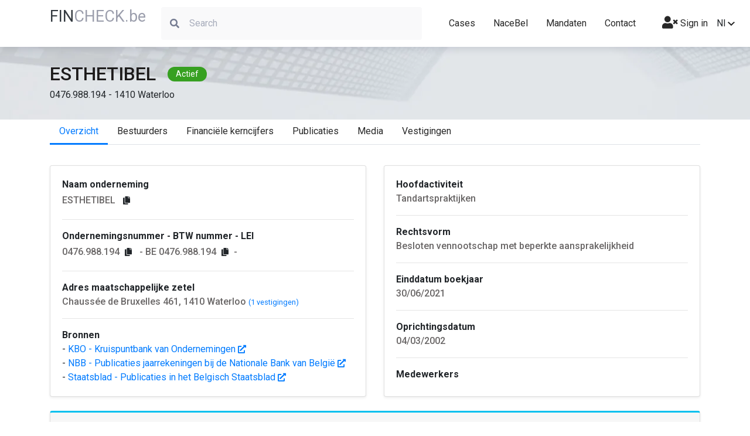

--- FILE ---
content_type: text/html; charset=UTF-8
request_url: https://fincheck.be/nl/ESTHETIBEL/0476.988.194/Waterloo
body_size: 7530
content:

<!DOCTYPE html>
<html lang="nl">
<head>
	<script async src="https://www.googletagmanager.com/gtag/js?id=G-LW8T993KWP"></script>
	<script>
	window.dataLayer = window.dataLayer || [];
	function gtag(){dataLayer.push(arguments);}
	gtag('js', new Date());
	gtag('config', 'G-LW8T993KWP');
	</script>
	<meta charset="utf-8">
	<meta name="viewport" content="width=device-width, initial-scale=1, shrink-to-fit=no" />
	<meta http-equiv="Content-type" content="text/html; charset=utf-8">
	<meta name="description" content="Analyseer de financiele situatie van elk Belgisch bedrijf in enkele seconden. Met Fincheck kan je de financiele kerncijfers, bestuurders, vertegenwoordigers, investeerders, participaties, uittreksels uit het Belgisch Staatsblad en vestigingsadresen van elke Belgische onderneming bekijken. Met Fincheck kan je jaarrekeningen omzetten naar Excel en downloaden. Volledige jaarrekeningen, verkorte jaarrekeningen en microschema’s worden ondersteund. Vertaal eenvoudig jaarrekeningen van de Belgische Nationale Banks naar het Engels, Frans, Duits of Nederlands.">
	<meta name="keywords"	 content="Financiele en administratieve bedrijfsgegevens, download jaarrekeningen in Excel, vertaal jaarrekeningen, automatiseer financiele analyse va de jaarrekening, converteer XBRL bestanden">
	<meta name="author" content="" />
	<title>ESTHETIBEL - 0476.988.194 - Waterloo - Bedrijfsfiche door FinCheck</title>
	<link rel="canonical" href="https://fincheck.be/nl/esthetibel/0476.988.194/Waterloo/overzicht" />
	<link rel="alternate" href="https://fincheck.be/en/esthetibel/0476.988.194/Waterloo/overview" hreflang="en">
	<link rel="alternate" href="https://fincheck.be/nl/esthetibel/0476.988.194/Waterloo/overzicht" hreflang="nl">
	<link rel="alternate" href="https://fincheck.be/fr/esthetibel/0476.988.194/Waterloo/apercu" hreflang="fr">

	<link rel="icon" type="/image/x-icon" href="assets/img/favicon.ico" />
	<!-- Need to generate content for each Company. For example "Silverfin, Silverfin overview, Silverfin connections, Silverfin KPI's, Silverfin publications...." -->
	<meta name="robots" content="all"> <!-- for testing environment change "all" to "none" -->
	<link rel="stylesheet" href="/css/normalize.css">
	<link rel="stylesheet" href="//cdn.jsdelivr.net/npm/bootstrap@4.5.3/dist/css/bootstrap.min.css" integrity="sha384-TX8t27EcRE3e/ihU7zmQxVncDAy5uIKz4rEkgIXeMed4M0jlfIDPvg6uqKI2xXr2" crossorigin="anonymous">
	
	<script src="https://kit.fontawesome.com/1c18e05e10.js" crossorigin="anonymous"></script>
	
	<link href="//fonts.googleapis.com/css?family=Roboto:300,400,500,700" rel="stylesheet">
	<link rel="stylesheet" href="/css/styles.css">
</head>
<body>

<header class="top-menu">
  <div class="container">
    <div class="row">
      <div class="col-auto col-sm-3 col-md-2">
		<a href="/nl"><span class="title-blue-part" style="color:#343a40">FIN</span><span class="title-grey-part" style="text-transform:none">CHECK.be</span></a>
	</div>
      <div class="col-md-10 col-lg-5 col-sm-9 col-12">
                      <div class="search-container text-left">
              <label for="search-field" class="search-field-container">
                <i class="fa fa-search search-icon" aria-hidden="true"></i>
                <input type="text" placeholder="Search" id="search-field">
              </label>
            </div>
                </div>
      <nav
        class="col-10 col-sm-9 col-md-8 col-lg-4 d-flex justify-content-lg-around justify-content-between align-items-center links">
        <a href="/nl#Cases">Cases</a>
		<a href="/nl/nace" title="Sectoranalyse op basis van NACE code">NaceBel</a>
		<a href="/nl/mandaat" title="Mandatenlijst van Begische publieke mandatarissen">Mandaten</a>
        <!-- <a href="#">API</a>
        <a href="#">Pricing</a -->
        <a href="#contact">Contact</a>
      </nav>
   
      <div class="d-flex align-items-center col-2 col-sm col-md-2 offset-md-2 text-right offset-lg-0 col-lg-1">
		<!-- div style="white-space: nowrap; margin-right:15px">
			<a href="/account/index.html" title="Sign in or register" style="color:#272727"><i class="fa fa-user-times fa-lg" aria-hidden="true"></i> Sign in</a>		</div -->
		<div style="white-space: nowrap; margin-right:15px"><a href="/account/index.html" title="Sign in or register" style="color:#272727"><i class="fa fa-user-times fa-lg" aria-hidden="true"></i> Sign in</a></div>		

        <div class="dropdown" style="display: inline-block; width: 100%">
          <div class="dropdown-toggle" id="dropdown-language-selector" data-toggle="dropdown" aria-haspopup="true" aria-expanded="false">
            <span>Nl</span>
            <svg xmlns="http://www.w3.org/2000/svg" width="12" height="7.41"
                 viewBox="0 0 12 7.41">
              <defs>
                <clipPath id="clip-path">
                  <path id="Path_13" data-name="Path 13"
                        d="M1541.41-53.41l4.59,4.58,4.59-4.58L1552-52l-6,6-6-6Z" fill="none"/>
                </clipPath>
                <clipPath id="clip-path-2">
                  <path id="Path_12" data-name="Path 12" d="M10,3141H1930V-80H10Z" fill="none"/>
                </clipPath>
                <clipPath id="clip-path-3">
                  <rect id="Rectangle_8" data-name="Rectangle 8" width="24" height="24"
                        transform="translate(1534 -62)" fill="none"/>
                </clipPath>
                <clipPath id="clip-path-4">
                  <path id="Path_11" data-name="Path 11" d="M1540-46h12v-8h-12Z" fill="none"/>
                </clipPath>
              </defs>
              <g id="Group_29" data-name="Group 29" transform="translate(-1540 53.41)"
                 clip-path="url(#clip-path)">
                <g id="Group_28" data-name="Group 28" clip-path="url(#clip-path-2)">
                  <g id="Group_27" data-name="Group 27" style="isolation: isolate">
                    <g id="Group_26" data-name="Group 26" clip-path="url(#clip-path-3)">
                      <g id="Group_25" data-name="Group 25" clip-path="url(#clip-path-4)">
                        <path id="Path_10" data-name="Path 10" d="M1529-67h34v34h-34Z"
                              fill="rgba(0,0,0,0.87)"/>
                      </g>
                    </g>
                  </g>
                </g>
              </g>
            </svg>
          </div>
          <div class="dropdown-menu dropdown-menu-right" aria-labelledby="dropdown-language-selector">
		              <div class="dropdown-item" onclick="javascript:location.href = 'https://fincheck.be/en/esthetibel/0476.988.194/Waterloo/overzicht'">En</div>
            <div class="dropdown-item" onclick="javascript:location.href = 'https://fincheck.be/nl/esthetibel/0476.988.194/Waterloo/overzicht'">Nl</div>
			<div class="dropdown-item" onclick="javascript:location.href = 'https://fincheck.be/fr/esthetibel/0476.988.194/Waterloo/overzicht'">Fr</div>
		            </div>
        </div>
		
				<style>
		.modal-backdrop {
		  z-index: -1;
		}</style>
		<div style="margin-left:10px;display:none" id="compareDiv" >
			<button type="button" class="btn btn-primary position-relative"  data-toggle="modal" data-target="#exampleModal" id="compareBtn" data-img="">
			  Compare
			<span class="position-absolute top-0 start-100 translate-middle badge rounded-pill bg-danger" id="compareValue">0</span>
			</button>
					<div class="modal fade" id="exampleModal" tabindex="-1" role="dialog" aria-labelledby="exampleModalLabel" aria-hidden="true">
					  <div class="modal-dialog" role="document">
						<div class="modal-content">
						  <div class="modal-header">
							<h5 class="modal-title" id="exampleModalLabel">Vergelijk jaarrekeningen</h5>
							<button type="button" class="close" data-dismiss="modal" aria-label="Close">
							  <span aria-hidden="true">&times;</span>
							</button>
						  </div>
						  <div class="modal-body">
							...
						  </div>
						  <div class="modal-footer">
							<button type="button" class="btn btn-secondary" data-dismiss="modal">Close</button>
							<button type="button" class="btn btn-primary" onclick="compareSubmit();">Download</button>
						  </div>
						</div>
					  </div>
					</div>
		</div>
		
      </div>
    </div>
  </div>
</header>
<main class="main-content" id="main-content">	
	<section class="company-header">
		<div class="container">
			<div class="row">
				<div class="col-12 d-flex align-items-center">
					<span class="company-name" id="company-name">ESTHETIBEL</span>
					<span class="company-situation" id="company-situation">Actief</span>
				</div>
				<div class="col-12" id="company-vat-and-address">0476.988.194 - 1410 Waterloo</div>
			</div>
		</div>
	</section>
	<section class="overview-content">
		<div class="container">
			<div class="row">
				<div class="col-12">
					
			<ul class="nav nav-tabs" id="tabsList" role="tablist">
				<li class="nav-item"><a class="nav-link active" id="overview-tab" href="/nl/esthetibel/0476.988.194/Waterloo/overzicht">Overzicht</a></li>
				<li class="nav-item"><a class="nav-link " id="connections-tab" href="/nl/esthetibel/0476.988.194/Waterloo/bestuurders">Bestuurders</a></li>
				<li class="nav-item"><a class="nav-link " id="kpis-tab" href="/nl/esthetibel/0476.988.194/Waterloo/financiele-kerncijfers">Financi&euml;le kerncijfers</a></li>
				<li class="nav-item"><a class="nav-link " id="publications-tab" href="/nl/esthetibel/0476.988.194/Waterloo/publicaties">Publicaties</a></li><li class="nav-item"><a class="nav-link " id="media-tab" href="/nl/esthetibel/0476.988.194/Waterloo/media">Media</a></li><li class="nav-item"><a class="nav-link " id="locations-tab" href="/nl/esthetibel/0476.988.194/Waterloo/vestigingen">Vestigingen</a></li>
			</ul>					<div class="tab-content" id="tabsContent">
						<div class="tab-pane fade show active" id="overview" role="tabpanel" aria-labelledby="overview">
							<div class="company-information">

<div class="card-deck">
    <div class="card mb-4 shadow-sm">
      <div class="card-body">
			<b>Naam onderneming</b><br>
			<span id="registered-address" class="company-information-text">ESTHETIBEL			<button onclick="copy('ESTHETIBEL'.replaceAll('.', ''),'#copy_button_0')" id="copy_button_0" class="btn btn-sm copy-button"><i class="fas fa-copy"></i></button>
			<!-- button onclick="follow('0476.988.194','ESTHETIBEL'.replaceAll('.', ''),'#notification_button_1')" id="notification_button_1" class="btn btn-sm copy-button" title="Ontvang meldingen bij wijzigingen"><i class="fas fa-bell"></i></button -->
			</span>
			<hr>
			<b>Ondernemingsnummer - BTW nummer - LEI</b><br>
			<span id="registered-address" class="company-information-text">0476.988.194<button onclick="copy('0476.988.194'.replaceAll('.', ''),'#copy_button_1')" id="copy_button_1" class="btn btn-sm copy-button"><i class="fas fa-copy"></i></button> - BE 0476.988.194<button onclick="copy('BE0476.988.194'.replaceAll('.', ''),'#copy_button_2')" id="copy_button_2" class="btn btn-sm copy-button"><i class="fas fa-copy"></i></button>- </span>
						<hr>
			<b>Adres maatschappelijke zetel</b><br>
			<span id="registered-address" class="company-information-text">Chaussée de Bruxelles 461, 1410 Waterloo</span> <small><a href="/nl/esthetibel/0476.988.194/Waterloo/vestigingen">(1 vestigingen)</a></small>			<hr>
			<b>Bronnen</b><br>
			<span id="main-activity" class="">
				- <a href="https://kbopub.economie.fgov.be/kbopub/toonondernemingps.html?ondernemingsnummer=0476988194&lang=nl" target="_blank">KBO - Kruispuntbank van Ondernemingen&nbsp;<i class="fas fa-external-link-alt fa-sm" aria-hidden="true"></i></a><br>
				- <a href="https://consult.cbso.nbb.be/consult-enterprise/0476988194" target="_blank">NBB - Publicaties jaarrekeningen bij de Nationale Bank van Belgi&euml;&nbsp;<i class="fas fa-external-link-alt fa-sm" aria-hidden="true"></i></a><br>
				- <a href="http://www.ejustice.just.fgov.be/cgi_tsv/tsv_rech.pl?language=nl&btw=0476988194&liste=Liste" target="_blank">Staatsblad - Publicaties in het Belgisch Staatsblad&nbsp;<i class="fas fa-external-link-alt fa-sm" aria-hidden="true"></i></a>
			</span>	
      </div>
    </div>
    <div class="card mb-4 shadow-sm">
      <div class="card-body">
			<b>Hoofdactiviteit</b><br>
			<span id="main-activity" class="company-information-text">Tandartspraktijken</span>
			<hr>
			<b>Rechtsvorm</b><br>
			<span id="main-activity" class="company-information-text">Besloten vennootschap met beperkte aansprakelijkheid</span>
			<hr>
			<b>Einddatum boekjaar</b><br>
			<span id="main-activity" class="company-information-text">30/06/2021</span>
			<hr>
			<b>Oprichtingsdatum</b><br>
			<span id="main-activity" class="company-information-text">04/03/2002</span>
			<hr>
			<b>Medewerkers</b><br>
			<span id="main-activity" class="company-information-text"></span>
      </div>
    </div>
</div>

<div class="card mb-4 shadow-sm" style="border-top: 3px solid #00c0ef;">
	<h1 class="card-header">Financiele ratio's van <span id="kpis-company-name">ESTHETIBEL</span></h1>
	<div class="card-body">
		<div class="table-responsive">
			<table class="table no-margin" style="font-size:0.9rem">
				<thead>
				<th style="width:150px"></th>
		
									<th colspan="2" style="padding-right:0.6rem; text-align:center;min-width:165px"></i> 30/06/2021 
					<a aria-label="Download jaarrekening in pdf" href="https://consult.cbso.nbb.be/consult-enterprise/0476988194" target="_blank"><i class="far fa-file-pdf fa-lg" aria-hidden="true" style="color:red;" title="Download jaarrekening in pdf"></i></a>&nbsp;
					<a download aria-label="Download jaarrekening in excel" href="download-jaarrekening-excel/2022-05700124"><i class="fa fa-file-excel-o fa-lg" aria-hidden="true" style="color:green;" title="Download jaarrekening in excel"></i></a>&nbsp;
										</th>
									<th colspan="2" style="padding-right:0.6rem; text-align:center;min-width:165px"></i> 30/06/2020 
					<a aria-label="Download jaarrekening in pdf" href="https://consult.cbso.nbb.be/consult-enterprise/0476988194" target="_blank"><i class="far fa-file-pdf fa-lg" aria-hidden="true" style="color:red;" title="Download jaarrekening in pdf"></i></a>&nbsp;
					<a download aria-label="Download jaarrekening in excel" href="download-jaarrekening-excel/2021-03400485"><i class="fa fa-file-excel-o fa-lg" aria-hidden="true" style="color:green;" title="Download jaarrekening in excel"></i></a>&nbsp;
										</th>
									<th colspan="2" style="padding-right:0.6rem; text-align:center;min-width:165px"></i> 30/06/2019 
					<a aria-label="Download jaarrekening in pdf" href="https://consult.cbso.nbb.be/consult-enterprise/0476988194" target="_blank"><i class="far fa-file-pdf fa-lg" aria-hidden="true" style="color:red;" title="Download jaarrekening in pdf"></i></a>&nbsp;
					<a download aria-label="Download jaarrekening in excel" href="download-jaarrekening-excel/2020-00400409"><i class="fa fa-file-excel-o fa-lg" aria-hidden="true" style="color:green;" title="Download jaarrekening in excel"></i></a>&nbsp;
										</th>
									<th colspan="2" style="padding-right:0.6rem; text-align:center;min-width:165px"></i> 30/06/2018 
					<a aria-label="Download jaarrekening in pdf" href="https://consult.cbso.nbb.be/consult-enterprise/0476988194" target="_blank"><i class="far fa-file-pdf fa-lg" aria-hidden="true" style="color:red;" title="Download jaarrekening in pdf"></i></a>&nbsp;
					<a download aria-label="Download jaarrekening in excel" href="download-jaarrekening-excel/2019-03600197"><i class="fa fa-file-excel-o fa-lg" aria-hidden="true" style="color:green;" title="Download jaarrekening in excel"></i></a>&nbsp;
										</th>
								<th></th>
				</thead>
				<tbody id="kpi-table-body">
					
						<tr >
							<td style="text-align:right;font-weight:bold; width:150px">Winst/verlies</td>
																					<td style="text-align:right;padding-right:0.3rem; width:150px">0€</td>
							<td style="padding-left:0; width:15px">
								<div class="d-flex">
																		<div style="color:green;width:58px;text-align:right">100%&nbsp;</div>
									<div><i class="fas fa-chevron-up" style="color:green; float:right; align:right;"></i></div>
								</div>
							</td>
																					<td style="text-align:right;padding-right:0.3rem; width:150px">-251€</td>
							<td style="padding-left:0; width:15px">
								<div class="d-flex">
																		<div style="color:red;width:58px;text-align:right">-102%&nbsp;</div>
									<div><i class="fas fa-chevron-down" style="color:red; float:right"></i></div>
								</div>
							</td>
																					<td style="text-align:right;padding-right:0.3rem; width:150px">13.146€</td>
							<td style="padding-left:0; width:15px">
								<div class="d-flex">
																		<div style="color:green;width:58px;text-align:right">163%&nbsp;</div>
									<div><i class="fas fa-chevron-up" style="color:green; float:right; align:right;"></i></div>
								</div>
							</td>
																					<td style="text-align:right;padding-right:0.3rem; width:150px">-20.896€</td>
							<td style="padding-left:0; width:15px">
								<div class="d-flex">
																		<div style="color:red;width:58px;text-align:right"></div>
									<div></div>
								</div>
							</td>
														<td></td>
						</tr>
					
						<tr  class="highlighted">
							<td style="text-align:right;font-weight:bold; width:150px">Eigen vermogen</td>
																					<td style="text-align:right;padding-right:0.3rem; width:150px">-1.245€</td>
							<td style="padding-left:0; width:15px">
								<div class="d-flex">
																		<div style="color:green;width:58px;text-align:right">91%&nbsp;</div>
									<div><i class="fas fa-chevron-up" style="color:green; float:right; align:right;"></i></div>
								</div>
							</td>
																					<td style="text-align:right;padding-right:0.3rem; width:150px">-14.199€</td>
							<td style="padding-left:0; width:15px">
								<div class="d-flex">
																		<div style="color:green;width:58px;text-align:right">30%&nbsp;</div>
									<div><i class="fas fa-chevron-up" style="color:green; float:right; align:right;"></i></div>
								</div>
							</td>
																					<td style="text-align:right;padding-right:0.3rem; width:150px">-20.148€</td>
							<td style="padding-left:0; width:15px">
								<div class="d-flex">
																		<div style="color:green;width:58px;text-align:right">39%&nbsp;</div>
									<div><i class="fas fa-chevron-up" style="color:green; float:right; align:right;"></i></div>
								</div>
							</td>
																					<td style="text-align:right;padding-right:0.3rem; width:150px">-33.294€</td>
							<td style="padding-left:0; width:15px">
								<div class="d-flex">
																		<div style="color:red;width:58px;text-align:right"></div>
									<div></div>
								</div>
							</td>
														<td></td>
						</tr>
					
						<tr >
							<td style="text-align:right;font-weight:bold; width:150px">Bruto marge</td>
																					<td style="text-align:right;padding-right:0.3rem; width:150px">39.362€</td>
							<td style="padding-left:0; width:15px">
								<div class="d-flex">
																		<div style="color:green;width:58px;text-align:right">76%&nbsp;</div>
									<div><i class="fas fa-chevron-up" style="color:green; float:right; align:right;"></i></div>
								</div>
							</td>
																					<td style="text-align:right;padding-right:0.3rem; width:150px">22.425€</td>
							<td style="padding-left:0; width:15px">
								<div class="d-flex">
																		<div style="color:red;width:58px;text-align:right">-52%&nbsp;</div>
									<div><i class="fas fa-chevron-down" style="color:red; float:right"></i></div>
								</div>
							</td>
																					<td style="text-align:right;padding-right:0.3rem; width:150px">47.094€</td>
							<td style="padding-left:0; width:15px">
								<div class="d-flex">
																		<div style="color:green;width:58px;text-align:right">319%&nbsp;</div>
									<div><i class="fas fa-chevron-up" style="color:green; float:right; align:right;"></i></div>
								</div>
							</td>
																					<td style="text-align:right;padding-right:0.3rem; width:150px">11.253€</td>
							<td style="padding-left:0; width:15px">
								<div class="d-flex">
																		<div style="color:red;width:58px;text-align:right"></div>
									<div></div>
								</div>
							</td>
														<td></td>
						</tr>
								</table>
		</div>

		<div id="view-all-kpis" class="col-12 text-right">
			<a href="/nl/esthetibel/0476.988.194/Waterloo/financial-ratios" class="more-link">Alle Financiele Ratios</a>
		</div>
	</div>
</div>

<div class="card mb-4 shadow-sm" style="border-top: 3px solid #00c0ef;">
	<h1 class="card-header">Bestuurders ESTHETIBEL</h1>
	<div class="card-body">
		<div id="cy" class="spider-web"></div>
		<div class="full-width text-right">
		  <a href="/nl/esthetibel/0476.988.194/Waterloo/connections" class="more-link" id="all-connections-link">Alle bestuurders</a>
		</div>
	</div>
</div>

<div class="card mb-4 shadow-sm" style="border-top: 3px solid #f39c12;">
	<h1 class="card-header">ESTHETIBEL Vestigingen</h1>
	<div class="card-body">
		<div class="box box-warning">
			<!-- /.box-header -->
			<div class="box-body">
				<div class="row">
										<!-- php $coordinates = GetCoordinates($data['enterprise']['address']['StreetNL'].' '.$data['enterprise']['address']['HouseNumber'].','.$data['enterprise']['address']['MunicipalityNL'] );-->
					<div class="col-sm-12 mb-4 col-lg-6">
						<div class="card" style="width: 100%;">
							<!--input id="map_lng" style="display:none" value="< ?= ($coordinates) ? $coordinates[1] : '' ?>">
							<input id="map_lat" style="display:none" value="<  ?= ($coordinates) ? $coordinates[0] : '' ?>">
							<div id="map_canvas" style="width: 100%; height: 150px;"></div-->
							<div class="card-body">
								<h5 class="card-title">Maatschappelijke zetel</h5>
								<p class="card-text">Chaussée de Bruxelles 461, 1410 Waterloo</p>
								<a href="https://www.google.com/maps/place/Chaussée de Bruxelles+461,+1410+Waterloo" target="__blank" class="btn btn-primary">Op kaart</a>
							</div>
						</div>
					</div>
										<div class="col-sm-12 mb-4 col-lg-6">
						<div class="card" style="width: 100%;">
							<!-- ?php $coordinates = GetCoordinates($establishment['address']['StreetNL'].' '.$establishment['address']['HouseNumber'].','.$establishment['address']['MunicipalityNL']); ?-->
							<!--input id="map_< ?=$counter?>_lng" style="display:none" value="< ?= ($coordinates) ? $coordinates[1] : '' ? >">
							<input id="map_< ?=$counter?>_lat" style="display:none" value="< ?= ($coordinates) ? $coordinates[0] : '' ? >">
							<div id="map_< ?=$counter?>" style="width: 100%; height: 150px;"></div-->
							<div class="card-body">
								<h5 class="card-title">ESTHETIBEL - Vestigingseenheid</h5>
								<p class="card-text">Chaussée de Bruxelles 461, 1410 Waterloo</p>
								<a href="https://www.google.com/maps/place/Chaussée de Bruxelles+461,+1410+Waterloo" target="__blank" class="btn btn-primary">Op kaart</a>
							</div>
						</div>
					</div>
								</div>
			</div>
		</div>
			  <div id="view-all-kpis" class="col-12 text-right">
		<a href="/nl/esthetibel/0476.988.194/Waterloo/locations" class="more-link">Alle vestigingen</a>
	  </div>
	</div>
</div>

<div class="card mb-4 shadow-sm" style="border-top: 3px solid #00a65a;">
	<h1 class="card-header">ESTHETIBEL Activiteiten</h1>
	<div class="card-body">
	  <div class="table-responsive">
		<table class="table no-margin">
			<thead>
				<tr>
					<th>Classificatie</th>
					<th>Groep</th>
					<th>NACE Code</th>
					<th>NACE Naam</th>
				</tr>
			</thead>
			<tbody id="activities-table-body">
									<tr >
						<td>Hoofdactiviteit</td>
						<td></td>
						<td><a href="/nl/nace/86230">86230</a></td>
						<td><a href="/nl/nace/86230">Tandartspraktijken</a></td>
					</tr>
							</tbody>
		</table>
	  </div>
	</div>
</div>
  
							</div>
						</div>
					</div>
				</div>
			</div>
		</section>
	</main>

<link href="https://assets.calendly.com/assets/external/widget.css" rel="stylesheet">
<script src="https://assets.calendly.com/assets/external/widget.js" type="text/javascript"></script>
  
<footer class="footer" id="footer">
    <div class="container">
        <div class="row">
            <div class="col-md-4 col-sm-12 footer-left">
                <a href="/nl"><span class="title-blue-part" style="color:#343a40">FIN</span><span class="title-grey-part" style="text-transform:none">CHECK.be</span></a>
                <div class="footer-left-links">
                    <a href="/nl/gebruiksvoorwaarden" class="flink">Terms and conditions</a>
                    <div class="footer-small-separator">|</div>
                    <a href="/nl/privacy" class="flink">Privacy statement</a>
                </div>
            </div>
            <div class="col-md-4 col-sm-12 footer-center">
                <div class="emails-container">
                    <div class="footer-email-label">Email:</div>
                    <div class="footer-email-addresses">
                        <a class="flink" href="mailto:info@fincheck.be">info@fincheck.be</a>
                    </div>
                </div>
            </div>
            <div class="col-md-4 col-sm-12 footer-right"  id="contact">
                <div class="phone-container">
                    <div class="footer-phone-label">Let's meet</div>
                    <div class="footer-phone-number">
						<a class="flink" href="" onclick="Calendly.initPopupWidget({url: 'https://calendly.com/fincheck-be'});return false;">Plan een meeting</a> 
					</div>
                </div>
            </div>
        </div>
    </div>
</footer><style>

.copy-button {
    justify-content: center;
    align-items: center;
    position: relative
}

.tip {
    background-color: #263646;
    padding: 0 14px;
	width: 160px;
    line-height: 27px;
    position: absolute;
    border-radius: 4px;
    z-index: 100;
    color: #fff;
    font-size: 12px;
    animation-name: tip;
    animation-duration: 0.6s;
    animation-fill-mode: both
}

.tip:before {
    content: "";
    background-color: #263646;
    height: 10px;
    width: 10px;
    display: block;
    position: absolute;
    transform: rotate(45deg);
    top: -4px;
    left: 17px
}

#copied_tip {
    animation-name: come_and_leave;
    animation-duration: 1s;
    animation-fill-mode: both;
    bottom: -35px;
    left: 2px
}

.text-line {
    font-size: 14px
}
</style>
<script src="//cdnjs.cloudflare.com/ajax/libs/cytoscape/3.13.3/cytoscape.min.js"></script>
<script src="//code.jquery.com/jquery-3.5.1.min.js" integrity="sha256-9/aliU8dGd2tb6OSsuzixeV4y/faTqgFtohetphbbj0="  crossorigin="anonymous"></script>
<script src="https://maps.googleapis.com/maps/api/js?key=AIzaSyA0HCAOB6G72IuLJe_MoKzed-yVP3kgem8"></script>
<script>
    function initMap(id, __lat, __lng) {
      var uluru = {lat: __lat, lng: __lng};
      var map = new google.maps.Map(document.getElementById(id), {zoom: 13, center: uluru});
      var marker = new google.maps.Marker({position: uluru, map: map});
    }
	
    var intervalId = null;

    $(document).ready(function() {
        var lng = document.getElementById('map_lng').value;
        var lat = document.getElementById('map_lat').value;

        initMap('map_canvas', Number(lat), Number(lng));
        			var lng = document.getElementById('map_0_lng').value;
			var lat = document.getElementById('map_0_lat').value;
			initMap('map_0', Number(lat), Number(lng));
                
    });
</script>

  <script>
    $.getJSON('https://robofin.be/fiche/api.enterprise.php?a=getSpiderPresetE&e=0476.988.194&name=ESTHETIBEL', function (data) {
     /*data.nodes.map((el) => {
        if (el.position.y > 100) {
          el.classes += ' bottom-labeled';
          return el;
        }
      });*/
      cy = cytoscape({
        container: document.getElementById('cy'),
        elements: data,
        minZoom: 1,
        maxZoom: 1,
        style: [
          {
            selector: '.e',
            style: {
              'shape': 'circle',
              'background-color': '#037bff',
              'line-color': '#286493',
              'target-arrow-color': '#286493',
              'line-style': 'dashed',
              'label': 'data(label)',
              'width': '15px',
              'height': '15px',
              'color': 'black',
              'font-family': 'Arial',
              'background-fit': 'contain',
              'background-clip': 'none',
            },
          },
          {
            selector: '.bottom-labeled',
            style: {
              'text-valign': 'bottom',
            },
          },
          {
            selector: ".p",
            style: {
              'label': 'data(label)',
              'background-color': 'white',
              'color': 'b',
              'border-width': '10px',
              'border-color': '#037bff',
              'line-color': '#286493',
              'target-arrow-color': '#286493',
              'line-style': 'dashed',
            },
          },
          {
            selector: '.ParticipatingInterestsShares',
            style: {
              'width': 2,
              'line-color': '#286493',
              'target-arrow-color': '#286493',
              'line-style': 'dashed',
              'target-arrow-shape': 'vee',
              'curve-style': 'bezier',
              'text-background-color': 'yellow',
              'text-background-opacity': 0.4,
              'control-point-step-size': '140px',
            },
          },
          {
            selector: '.ParticipantIndividual',
            style: {
              'width': 1,
              'line-color': '#286493',
              'target-arrow-color': '#286493',
              'line-style': 'dashed',
              'target-arrow-shape': 'vee',
              'curve-style': 'bezier',
              'text-background-color': 'yellow',
              'text-background-opacity': 0.4,
              'control-point-step-size': '140px',
            },
          },
          {
            selector: '.ParticipantRepresentative',
            style: {
              'width': 3,
              'line-color': '#286493',
              'target-arrow-color': '#286493',
              'line-style': 'dashed',
              'target-arrow-shape': 'vee',
              'curve-style': 'bezier',
              'text-background-color': 'yellow',
              'text-background-opacity': 0.4,
              'control-point-step-size': '140px',
            },
          },
          {
            selector: '.AdministratorEntity',
            style: {
              'width': 2,
              'line-color': '#286493',
              'target-arrow-color': '#286493',
              'line-style': 'dashed',
              'target-arrow-shape': 'vee',
              'curve-style': 'bezier',
              'text-background-color': 'yellow',
              'text-background-opacity': 0.4,
              'control-point-step-size': '140px',
            },
          },
          {
            selector: '.Consolidation',
            style: {
              'width': 3,
              'line-color': '#286493',
              'target-arrow-color': '#286493',
              'line-style': 'dashed',
              'target-arrow-shape': 'vee',
              'curve-style': 'bezier',
              'text-background-color': 'yellow',
              'text-background-opacity': 0.4,
              'control-point-step-size': '140px',
            },
          },
          {
            selector: '.AccountantsEntity',
            style: {
              'width': 3,
              'line-color': '#286493',
              'target-arrow-color': '#286493',
              'line-style': 'dashed',
              'target-arrow-shape': 'vee',
              'curve-style': 'bezier',
              'text-background-color': 'yellow',
              'text-background-opacity': 0.4,
              'control-point-step-size': '140px',
            },
          },
        ],
        layout: {
          name: 'circle'
        },
      });
    });
	
	function copy(text, target) {
		setTimeout(function() {
			$('#copied_tip').remove();
		}, 1000);
		$(target).append("<div class='tip' id='copied_tip'>Copied " + text + "</div>");
		var input = document.createElement('input');
		input.setAttribute('value', text);
		document.body.appendChild(input);
		input.select();
		var result = document.execCommand('copy');
		document.body.removeChild(input)
		return result;
	}
	
	function follow(vat, company, target) {
		setTimeout(function() {
			$('#notification_tip').remove();
		}, 1000);
		$(target).append("<div class='tip' id='notification_tip'>U volgt nu "+company+"</div>");
		var input = document.createElement('input');
		input.setAttribute('value', text);
		document.body.appendChild(input);
		input.select();
		var result = document.execCommand('copy');
		document.body.removeChild(input)
		return result;
	}


  </script>



<!-- Scripts section -->

<script src="//cdn.jsdelivr.net/npm/popper.js@1.16.0/dist/umd/popper.min.js" integrity="sha384-Q6E9RHvbIyZFJoft+2mJbHaEWldlvI9IOYy5n3zV9zzTtmI3UksdQRVvoxMfooAo" crossorigin="anonymous"></script>
<script src="https://cdn.jsdelivr.net/npm/bootstrap@4.5.3/dist/js/bootstrap.bundle.min.js" integrity="sha384-ho+j7jyWK8fNQe+A12Hb8AhRq26LrZ/JpcUGGOn+Y7RsweNrtN/tE3MoK7ZeZDyx" crossorigin "anonymous"></script>
<script src="/js/search_api.js?v=12&l=nl"></script>
<script src="/js/api.js?v=1"></script>
<script src="/js/gw.js?v=1"></script>

</body>
</html>



--- FILE ---
content_type: text/html; charset=UTF-8
request_url: https://robofin.be/fiche/api.enterprise.php?a=getSpiderPresetE&e=0476.988.194&name=ESTHETIBEL
body_size: 6
content:
{"nodes": [{"data": {"id": "1", "label":"ESTHETIBEL"}, "classes": "p"}], "edges": []}

--- FILE ---
content_type: text/css
request_url: https://fincheck.be/css/styles.css
body_size: 2842
content:
* {
    box-sizing: border-box;
}

h1.card-header {
    font-size: 1rem;
    font-weight: 400;
    line-height: 1.5;
}

.autocomplete-items {
    text-align: left;
    position: absolute;
    border: 1px solid #d4d4d4;
    border-bottom: none;
    border-top: none;
    z-index: 99;
    top: 100%;
    left: 0;
    right: 0;
}

.autocomplete-items div {
    padding: 10px;
    cursor: pointer;
    background-color: #fff;
    border-bottom: 1px solid #d4d4d4;
}

.autocomplete-items div:hover {
    background-color: #e9e9e9;
}

.autocomplete-active {
    background-color: DodgerBlue !important;
    color: #fff;
}

body {
    font-family: Roboto, serif;
}

/*
    Homepage
*/

.search-field-wrapper {
    background-image: url('../images/back.webp');
    padding: 230px 0 270px;
}

.bottom-search-field-wrapper {
    background-image: url('../images/back-bottom.png');
    padding: 80px 0;
}

h1 {
    font-size: 42px;
    font-weight: 500;
}

.h2 {
    font-size: 36px;
    margin-bottom: 32px;
    font-weight: 500;
}

.find-text {
    font-size: 24px;
    font-weight: 400;
    margin-bottom: 60px;
}

.top-search-container, .bottom-search-container {
    width: 100%;
    max-width: 970px;
}

.search-field-top, .search-field-bottom {
    width: 100%;
    -webkit-box-shadow: 0 12px 20px 0 rgba(172, 172, 172, 0.16);
    -moz-box-shadow: 0 12px 20px 0 rgba(172, 172, 172, 0.16);
    box-shadow: 0 12px 20px 0 rgba(172, 172, 172, 0.16);
}

.home-search-field-container:after {
    content: 'Search';
    position: absolute;
    right: 0;
    top: 0;
    padding: 5px 45px 4px;
    background: #037bff;
    color: #fff;
    border-top-right-radius: 4px;
    border-bottom-right-radius: 4px;
    font-size: 32px;
    font-weight: 500;
}

.search-field-container .search-field-top, .search-field-container .search-field-bottom {
    padding-right: 154px;
}

.content {
    background: #f5f8fb;
    padding: 120px 0;
}

.overview-content {
    background: #fff;
}

.functions-content {
    padding: 15px 0 70px;
}

.function-text-big {
    font-size: 30px;
    font-weight: 500;
}

.function-text-small {
    font-size: 18px;
}

.functions-information {
    font-size: 16px;
    font-weight: 400;
    background: #fff;
    -webkit-box-shadow: 0 11px 10px 0 rgba(191, 191, 191, 0.16);
    -moz-box-shadow: 0 11px 10px 0 rgba(191, 191, 191, 0.16);
    box-shadow: 0 11px 10px 0 rgba(191, 191, 191, 0.16);
}

.functions-information:not(:last-child) {
    margin-bottom: 60px;
}

.functions-information h1 {
    font-size: 24px;
    margin-bottom: 16px;
    font-weight: 500;
}

.functions-information img {
    margin: 0 -15px;
}

.functions-text {
    padding: 60px 60px 0;
}

@media (max-width: 1199px) {
    .functions-information {
        padding-top: 40px;
    }

    .functions-text {
        padding: 40px 195px;
    }
}

@media (max-width: 991px) {
    .functions-text {
        padding: 40px 75px;
    }
    .search-field-wrapper {
        background-image: url(../images/back.webp);
        padding: 130px 0 130px;
    }
}

@media (max-width: 767px) {
    .functions-information img {
        max-width: 100%;
    }

    .functions-text {
        padding: 40px 15px;
    }
}

.testimonials {
    background: #fff;
    padding: 120px 0;
}

.testimonials-content {
    margin: 0 -15px;
    display: flex;
    justify-content: space-around;
    align-items: center;
}

.testimonial-wrapper {
    padding: 0 15px;
    position: relative;
}

.testimonial-avatar {
    position: absolute;
    top: -55px;
}

.testimonial-avatar img {
    height: 110px;
    width: 110px;
}

.testimonial-wrapper {
    width: 270px;
}

.testimonial-wrapper.active {
    max-width: 100%;
}

.testimonial-wrapper .testimonial-avatar {
    top: -65px;
    left: calc(50% - 55px);
}

.testimonial-wrapper.active .testimonial-avatar {
    top: -90px;
    left: calc(50% - 80px);
}

.testimonial-wrapper.active .testimonial-avatar img {
    height: 160px;
    width: 160px;
}

.testimonial {
    padding: 75px 20px 80px;
    -webkit-box-shadow: 0 10px 35px 0 rgba(139, 164, 168, 0.22);
    -moz-box-shadow: 0 10px 35px 0 rgba(139, 164, 168, 0.22);
    box-shadow: 0 10px 35px 0 rgba(139, 164, 168, 0.22);
    cursor: pointer;
    display: flex;
    flex-direction: column;
    align-items: center;
}

.testimonial-wrapper.active .testimonial {
    padding: 90px 20px 30px;
    cursor: default;
}

.testimonial-wrapper.active {
    flex-grow: 1;
}

.testimonial-author {
    font-size: 20px;
    font-weight: 500;
}

.testimonial-wrapper.active .testimonial-author {
    font-size: 24px;
}

.testimonial-title, .testimonial-text {
    font-size: 16px;
    font-weight: 400;
}

.testimonial-text {
    overflow: hidden;
    text-overflow: ellipsis;
    display: -webkit-box;
    -webkit-line-clamp: 4;
    -webkit-box-orient: vertical;
}

.testimonial-wrapper.active .testimonial-text {
    overflow: visible;
    display: block;
}

.quote {
    width: 23px;
    height: 20px;
    margin: 12px 0;
    background-image: url('../images/slider/quotes.png');
}

.testimonial-wrapper.active .quote {
    width: 31px;
    height: 27px;
    margin: 22px 0;
    background-image: url('../images/slider/quotes-active.png');
}

.testimonial-function {
    align-self: flex-start;
    font-size: 18px;
    font-weight: 500;
    display: none;
    margin-bottom: 6px;
}

.testimonial-wrapper.active .testimonial-function {
    display: block;
}

.testimonial-images {
    display: none;
}

.testimonial-wrapper.active .testimonial-images {
    display: flex;
    margin-top: 25px;
}

.testimonial-image img{
    width: 100%;
}

@media (max-width: 991px) {
    .testimonials-content {
        flex-direction: column;
    }
    .testimonial-wrapper .testimonial-avatar ,
    .testimonial-avatar, .testimonial-wrapper.active .testimonial-avatar {
        position: relative;
        top: auto;
        left: auto;
    }
    .testimonial-wrapper.active {
        width: auto;
    }
    .testimonial {
        padding: 30px 20px 80px;
    }
    .testimonial-wrapper.active .testimonial {
        padding: 30px 20px 30px;
    }
    .testimonial-wrapper {
        padding: 15px;
    }
}

@media (max-width: 575px) {
    .testimonial-images {
        flex-direction: column;
    }
    .testimonial-image {
        margin-bottom: 16px;
    }
}


/*
    Overview styles
*/

.top-menu {
    padding: 8px 0;
    position: sticky;
    top: 0;
    background: #fff;
    z-index: 2;
    -webkit-box-shadow: 0 3px 12px 0 rgba(50, 59, 88, 0.16);
    -moz-box-shadow: 0 3px 12px 0 rgba(50, 59, 88, 0.16);
    box-shadow: 0 3px 12px 0 rgba(50, 59, 88, 0.16);
}

.top-menu .links {
    align-items: center;
}

.top-menu .links a {
    vertical-align: middle;
    line-height: 44px;
    color: #272727;
    display: inline-block;
}

.top-menu .links a:hover,
.top-menu .links a:active,
.top-menu .links a:focus,
.top-menu .links a:visited {
    color: #272727;
}

html body a:hover,
html body a:active,
html body a:focus,
html body a:visited {
    text-decoration: none;
    outline: none;
}

.top-menu .links a:hover {
    opacity: 0.7;
}

.search-field-container,
.home-search-field-container {
    position: relative;
    margin: 4px 0;
    width: 100%;
}

.search-field-container input,
.home-search-field-container input {
    background: #f9f9fa;
    color: #747b91;
    border: none;
    border-radius: 4px;
    padding: 16px 6px 16px 48px;
    width: 100%;
}

.search-field-container input:focus,
.search-field-container input:active,
.home-search-field-container input:focus,
.home-search-field-container input:active {
    outline: none;
}

.search-field-container input::placeholder,
.home-search-field-container input::placeholder {
    color: #a7acbb;
}

.search-icon {
    position: absolute;
    top: 20px;
    left: 15px;
    color: #747b91;
}

.title-blue-part {
    font-size: 27px;
    text-transform: uppercase;
    color: #1284e5;
}

.title-grey-part {
    font-size: 27px;
    text-transform: uppercase;
    color: #9b9eac;
}

.title-blue-part span,
.title-grey-part span {
    font-size: 20px;
}

.login-container {
    display: flex;
    justify-content: space-around;
    align-items: center;
}

.dropdown-toggle {
    cursor: pointer;
}

.dropdown-toggle::after {
    border-top: 9px solid;
    border-right: 8px solid transparent;
    border-bottom: 0;
    border-left: 8px solid transparent;
    position: relative;
    right: 2px;
    top: 4px;
}

.dropdown-toggle::before, .dropdown-toggle::after {
    content: none;
}

.dropdown-menu {
    min-width: auto;
}

.company-header {
    background-image: url('../images/back.webp');
    background-position-y: 30%;
}

.company-header .container {
    padding-top: 22px;
    padding-bottom: 30px;
}

.company-name {
    font-size: 32px;
    font-weight: 500;
    font-family: Roboto, serif;
    color: #1d1b1b;
}

.company-situation {
    background-color: #37a021;
    padding: 2px 14px;
    font-size: 14px;
    font-weight: 400;
    color: #fff;
    border-radius: 16px;
    margin-left: 20px;
}

.nav-tabs .nav-link {
    border-bottom: 3px solid transparent;
    border-left: none;
    border-right: none;
    border-top: none;
    color: #272727;
    font-size: 16px;
}

.nav-tabs .nav-link.active, .nav-tabs .nav-item.show .nav-link {
    color: #037bff;
    background-color: #fff;
    border-color: #037bff;
}

.company-information {
    padding-top: 35px;
}

#cy {
    width: 100%;
    height: 350px;
    display: block;
}

.margin-bottom-60 {
    margin-bottom: 60px;
}

.h1 {
    font-size: 24px;
    color: #1d1b1b;
    font-family: Roboto, serif;
    font-weight: 500;
}

.overview-table {
    font-family: Roboto, serif;
    width: 100%;
    margin-bottom: 15px;
}

.overview-table th {
    padding: 15px;
    background-color: #f0f5fa;
}

.overview-table th, .overview-table td {
    border-top: 1px solid #d9dbdd;
    border-bottom: 1px solid #d9dbdd;
}

.overview-table th:first-child, .overview-table tr td:first-child {
    border-left: 1px solid #d9dbdd;
}

.overview-table th:last-child, .overview-table tr td:last-child {
    border-right: 1px solid #d9dbdd;
}

.overview-table td {
    padding: 20px;
}

.overview-table td, .overview-table th {
    color: #272727;
}

.overview-table i.fa-info {
    padding: 5px 10px;
    margin-right: 10px;
    border: 1px solid;
    border-radius: 50%;
    font-size: 15px;
    color: #5c5d5f;
    font-weight: 400;
}

.green-text, .increase {
    color: #0b9800;
}

.red-text, .decrease {
    color: #d84231;
}

.increase {
    transform: rotate(-50deg);
}

.decrease {
    transform: rotate(50deg);
}

.hidden {
    display: none;
}

.overview-table {
    min-width: 900px;
    overflow-x: scroll;
}

.overview-table-container {
    width: 100%;
    overflow: auto;
}

.company-location {
    height: 130px;
    display: flex;
    justify-content: center;
    align-items: center;
    border-radius: 4px;
    margin-bottom: 15px;
}

.more-link {
    font-size: 13px;
    margin-left: 8px;
    font-weight: 400;
}

.company-information-text {
    color: #6a6767;
    font-weight: 500;
}

.full-width {
    width: 100%;
}

.footer {
    padding: 22px 0 14px;
    -webkit-box-shadow: 0 3px 12px 0 rgba(50, 59, 88, 0.16);
    -moz-box-shadow: 0 3px 12px 0 rgba(50, 59, 88, 0.16);
    box-shadow: 0 3px 12px 0 rgba(50, 59, 88, 0.16);
}

.footer-left {
    display: flex;
    flex-direction: column;
    justify-content: space-around;
}

.footer-left-links {
    display: flex;
    justify-content: flex-start;
}

.footer a,
.footer a:active,
.footer a:hover,
.footer a:focus,
.footer a:visited {
    color: #2c2c2c;
    outline: none;
}

.footer a:hover {
    opacity: 0.7;
}

.footer-small-separator {
    color: #99aec4;
    margin: 0 5px;
}

.footer-center, .footer-right {
    display: flex;
    flex-direction: column;
    align-items: center;
}

.footer-center:before, .footer-right:before {
    content: "";
    position: absolute;
    left: 0;
    top: 0;
    width: 1px;
    background-color: #99adc4;
    height: 80%;
    margin-top: 8px;
}

.emails-container, .phone-container {
    display: flex;
    flex-direction: column;
}

.footer-email-label, .footer-phone-label {
    margin-bottom: 12px;
    font-weight: 500;
}

.location-block {
    background-color: #f0f5fa;
    width: 100%;
    height: 100%;
    display: flex;
    align-items: center;
    flex-direction: column;
    justify-content: center;
}

.location-block .geo-marker {
    position: absolute;
    top: 0;
    left: -20px;
}

.pos-relative {
    position: relative
}

.company-overview-information {
    border-right: 1px solid #ccc;
}

.info-row {
    margin: 15px 0;
}

.spider-web {
    background-color: #fff;
    margin-bottom: 15px
}

.highlighted {
    background: rgba(245, 248, 251, 1);
}

.overview-table tr:hover {
    background: rgba(245, 248, 251, 0.4);
    font-weight: 500;
}

@media (max-width: 1199px) {
    .footer-left-links {
        flex-direction: column;
    }

    .footer-small-separator {
        display: none;
    }
}

@media (max-width: 991px) {
    .company-overview-information {
        border-right: none;
    }
}

@media (max-width: 767px) {
    .footer-center, .footer-right {
        align-items: flex-start;
        margin-top: 40px;
    }

    .footer-center:before, .footer-right:before {
        content: none;
    }

    .emails-container:before, .phone-container:before {
        content: "";
        position: absolute;
        left: 0;
        top: -20px;
        width: 40%;
        background-color: #99adc4;
        height: 1px;
        margin: 0 15px;
    }
}

@media (max-width: 575px) {
    .overview-table-container {
        width: 96%;
    }
}

@media (max-width: 480px) {
    .emails-container:before, .phone-container:before {
        width: 70%;
    }
}





.table-scroll {
    position:relative;
    max-width:600px;
    margin:auto;
    overflow:hidden;
    border:1px solid #000;
}
.table-wrap {
    width:100%;
    overflow:auto;
}
.table-scroll table {
    width:100%;
    margin:auto;
    border-collapse:separate;
    border-spacing:0;
}
.table-scroll th, .table-scroll td {
    padding:5px 10px;
    border:1px solid #000;
    background:#fff;
    white-space:nowrap;
    vertical-align:top;
}
.table-scroll thead, .table-scroll tfoot {
    background:#f9f9f9;
}
.clone {
    position:absolute;
    top:0;
    left:0;
    pointer-events:none;
}
.clone th, .clone td {
    visibility:hidden
}
.clone td, .clone th {
    border-color:transparent
}
.clone tbody th {
    visibility:visible;
    color:red;
}
.clone .fixed-side {
    border:1px solid #000;
    background:#eee;
    visibility:visible;
}
.clone thead, .clone tfoot{background:transparent;}


--- FILE ---
content_type: application/javascript
request_url: https://fincheck.be/js/gw.js?v=1
body_size: 737
content:
/* COMPARE */
	function compareAdd(reference) {
		$('#compareValue').html(parseInt($('#compareValue').html()) + 1);
		var data = $('#compareBtn').attr("data-img");
		if (data != "") {
			reference = data + ', ' + reference;
		}
		$('#compareBtn').attr("data-img", reference);
		$('#compareDiv').show();
		updateSession(reference);
		return false;
	}

	function download(uri, name) {
	    var link = document.createElement("a");
		link.href = uri;
		document.body.appendChild(link);
		link.click();
		link.remove();
	}	
	
	function compareSubmit() {
		var url ='https://fincheck.be/nl/manus/0467.287.503/download-jaarrekening-excel/' + $('#compareBtn').attr("data-img");
		download(url, '');
		console.log(url);
	}
	
	 $(document).ready(function () {
		$('#exampleModal').on('show.bs.modal', function() {
		   generate_modal_body();
		}) ;
	 });
	 
	 function generate_modal_body() {
		var data = $('#compareBtn').attr("data-img");
		var html = "<table>";
		//console.log(data);
		var refs = data.split(", ");
		
		refs.forEach(function(el){
			html += '<tr><td><a href="#0" onclick="compareRem(\'' + el + '\')"><i class="fa fa-minus fa-lg" aria-hidden="true" style="color:red;" title="Verwijder" id="aab"></i></a></td><td>' + el + "</td></tr>";
			//alert(el);
		});
		html += "</table>";
		//alert(html);
		$('.modal-body').html("<div>"+html+"</div>");
	 }

	function updateSession(reference) {
		$.ajax({
			url: '/gateway.php?a=updatecart&reference=' + reference + "&r=" + Date.now(),
			dataType: 'text',
			cache: false, 
			type: 'GET',
			success: function(php_script_response){
				var r = JSON.parse(php_script_response, "status");
				console.log(php_script_response);
				/*var status = r.status;
				if (status == 'Ok') {
					links = getXMLContent(php_script_response, "links");
					setDownloadLink(links);
					$('#uploadwaitIcon').hide();
					$('#uploadIcon').show();
				} else {
					displayError(getXMLContent(php_script_response, "message"));
					$('#uploadwaitIcon').hide();
					$('#uploadIcon').show();
				}*/
			}
		 });
	}